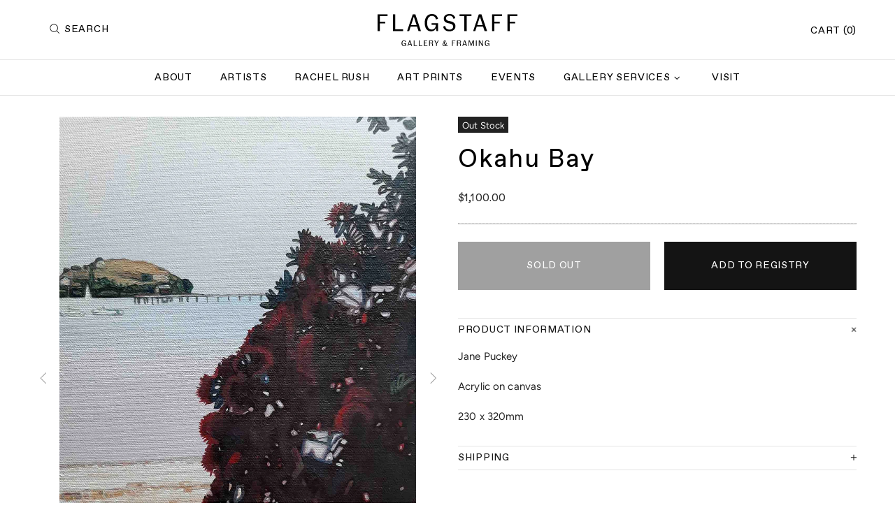

--- FILE ---
content_type: text/css
request_url: https://www.flagstaff.nz/cdn/shop/t/9/assets/style.css?v=20563622668901268631635830362
body_size: -648
content:
@font-face {
  font-family: 'Favorit Pro';
  src: url('FavoritPro-Regular.woff2') format('woff2');
  font-weight: normal;
  font-style: normal;
  font-display: swap;
}


.container {
  max-width: 1600px !important;
  padding: 0 55px !important;
}

@media screen and (max-width: 1024px) {
  .container { padding: 0 30px !important; }
}

@media screen and (max-width: 640px) {
  .container { padding: 0 20px !important; }
}

--- FILE ---
content_type: text/css
request_url: https://www.flagstaff.nz/cdn/shop/t/9/assets/custom.css?v=58877426876710856131681725094
body_size: 532
content:
.productcollection.hide,.btn-end,.btn-loading.hide{display:none}.btn-end.show{display:block}.btn-loading i{color:#fff;font-size:16px;display:none}.btn-loading a:hover i{color:#000}.slick-slide img.mobile_img{display:none}#shopify-product-shipping p{font-size:15px;line-height:23px;color:#222}.collection-description h2,.previously-sold-products h2{text-transform:uppercase}.footer a.link_logo,.footer a.link_logo:hover{color:#acacac!important;font-size:16px}.logo_other a{display:block}.logo_other a img{width:250px;margin:0 auto}.footer__section-head h5 a:hover{color:#fff}.banner_general.hidden{display:none}.banner_general{padding-top:25%;background-repeat:no-repeat;background-size:cover;background-position:top center;position:relative}.contact-map:before{padding-top:0!important}.contact-map iframe{height:450px!important;position:relative!important;margin-bottom:-5px}.title_banner{position:absolute;top:50%;transform:translateY(-50%);text-align:center;width:100%;left:0}.title_banner h1{color:#fff;font-size:48px;font-weight:700;margin-bottom:0}.title_banner p{color:#fff;font-size:24px}.banner_general:before{position:absolute;top:0;left:0;width:100%;height:100%;background:#0000001a;content:""}#contact-page h3{font-weight:600}.caption_img img{position:absolute;top:0;left:0;width:100%;height:100%;object-fit:cover}.caption_img{padding-top:25%;position:relative}.caption_slide{position:absolute;top:50%;transform:translateY(-50%);width:100%;text-align:center;z-index:9}.caption_slide h2{margin-bottom:15px;font-size:48px}.caption_slide p{font-size:24px}.caption_slide a{color:#000;background-color:#fff;padding:10px;border-radius:4px;text-transform:uppercase;font-size:14px;display:inline-block;margin-top:10px}.caption_img:before{position:absolute;top:0;left:0;width:100%;height:100%;background:#00000026;content:"";z-index:1}.list-collections .promobox .rimage,.collection-products .product-collection__image .rimage,.previously-sold-products .product-collection .rimage{padding-top:100%!important}.list-collections .promobox .rimage img,.collection-products .product-collection__image .rimage img,.previously-sold-products .product-collection .rimage img{object-fit:cover}.collection-products .product-collection__image .rimage img{object-fit:cover!important}.hide_count_product{display:none}.flex_position{flex-direction:row-reverse}.title_gerenal{font-weight:600}.meet_item img{height:270px;object-fit:cover}.meet_item h4{margin-bottom:0;font-weight:600;padding-top:10px}.meet_item h6{margin-bottom:20px}.exhibitions h4{margin-bottom:0;font-weight:600;font-size:22px}.exhibitions p{font-size:16px;margin-bottom:0;padding-top:5px}.list_exhibitions{padding-top:30px}.new_exhibitions{padding-top:45px}.exhibitions_item a{height:350px;width:100%}.exhibitions_item img{height:100%;object-fit:cover;width:100%}.exhibitions_item{margin-bottom:30px}.text_infoabout p,.text_infoabout span{font-size:14px}.text_infoabout h4{font-size:22px;font-weight:600}.more_info{text-transform:uppercase;transition:background-color .2s,border-color .2s,color .2s!important;border:1px solid #141414;padding:7px 15px}.more_info:hover{background-color:#141414;color:#fff}.btn.btn-enquire{width:100%;background-color:#141414!important;color:#fff!important;border:1px solid #141414!important}.btn.btn-enquire:hover{background-color:#fff!important;color:#141414!important}.collection-description .rte strong{word-break:break-word}.logo_list{margin:25px -10px 15px}.logo_item{float:center;width:33%;padding:0 5px;margin-bottom:10px;max-height:150px}.logo_item a{position:relative;padding-top:40%;display:inline-block;width:100%;height:100%}.logo_item img{position:absolute;width:100%;height:auto;left:0;top:0;object-fit:cover}.footer__content{margin-bottom:50px}.footer__content.has-logolist{margin-bottom:0}.giftreggie-front{max-width:1200px;margin:30px auto;padding-left:15px;padding-right:15px;width:100%}.product-page-info .button-add-to-cart{width:calc(50% - 10px);float:left;margin-right:10px}.product-page-info .gift-reggie-button{width:calc(50% - 10px);margin-left:10px;float:left}.product-page-info .gift-reggie-button input{padding:25px 15px;width:100%;background-color:#141414!important;border-color:#141414!important;color:#fff!important}.gift-reggie-button input:hover{background-color:#fff!important;color:#000!important}.product-options__value.disabled{display:none!important}@media (max-width: 1259px){.giftreggie-front{max-width:980px}}@media (max-width: 1024px){.product-page-info .gift-reggie-button input{padding-top:20px;padding-bottom:20px}.giftreggie-front{max-width:740px}.meet_item img{height:175px}.exhibitions_item a{height:250px}.more_info{padding:15px 20px;font-size:16px}}@media (max-width: 777px){.exhibitions_item a{height:auto}.giftreggie-front{max-width:540px}}@media (max-width: 767px){.logo_item{width:100%}.slick-slide img.mobile_img{display:block}.slick-slide img.destop_img{display:none}.title_banner h1{font-size:32px}.banner_general{padding-top:50%}.meet_item{text-align:center}.meet_item img{width:100%;height:auto}.slideshow .caption_img{padding-top:50%}}@media (max-width:600px){.product-page-info .button-add-to-cart,.product-page-info .gift-reggie-button{width:100%;margin:10px 0}}
/*# sourceMappingURL=/cdn/shop/t/9/assets/custom.css.map?v=58877426876710856131681725094 */


--- FILE ---
content_type: text/javascript
request_url: https://www.flagstaff.nz/cdn/shop/t/9/assets/module.sticky-header.min.js?v=93313329668955353411635746748
body_size: 126
content:
theme.StickyHeader=function(){function t(){}t.prototype=$.extend({},t.prototype,{init:function(t,i){t.attr("data-sticky-effect")||1;if(t.length){var e={_create:function(){function t(){o._fix(o.$sticky,o.$spacer),o._move(o.options[o.bp])}function i(){o._unfix(o.$sticky,o.$spacer),o._return(o.options[o.bp])}function e(){var t=theme.current.is_desktop;o.bp=t?"desktop":"mobile",o.$sticky=t?a:c,o.$spacer=t?h:r,o.$sticky.length&&(t?(r.removeClass("header__spacer--visible"),h.addClass("header__spacer--visible"),c.hasClass(o.sticky_class)&&(o._unfix(c,r),o._return(o.options.mobile))):(h.removeClass("header__spacer--visible"),r.addClass("header__spacer--visible"),a.hasClass(o.sticky_class)&&(o._unfix(a,h),o._return(o.options.desktop))))}function s(){if(o.$sticky.length){var e=o.options[o.bp].limit?o.options[o.bp].limit:0,s=o.$spacer[0].getBoundingClientRect();"bottom"===e&&(e=o.$sticky.hasClass(o.sticky_class)?o.$spacer.innerHeight():o.$sticky.innerHeight()),e*=-1,s.top<e?(o.$sticky.hasClass(o.sticky_class)||t(),ie||o._check_height(o.$sticky,o.options[o.bp])):o.$sticky.hasClass(o.sticky_class)&&i()}}var o=this,n=this.bindings,c=n.find(this.options.mobile&&this.options.mobile.sticky?this.options.mobile.sticky:""),a=n.find(this.options.desktop&&this.options.desktop.sticky?this.options.desktop.sticky:""),r=$("<div>").addClass("header__spacer header__spacer--m").insertBefore(c),h=$("<div>").addClass("header__spacer header__spacer--d").insertBefore(a);this.sticky_class="header__content--sticky",e(),s(),$window.on({"theme.resize.stickyHeader":function(){e(),s()},"scroll.stickyHeader":s})},_fix:function(t,i){var e=t.innerHeight();i.height(e),this.options[this.bp].fade&&t.css({opacity:0}).velocity({opacity:theme.animations.sticky_header.opacity},this.options[this.bp].duration()),t.addClass(this.sticky_class)},_unfix:function(t,i){i.removeAttr("style"),this.options[this.bp].fade&&t.velocity("stop",!0),t.removeAttr("style").removeClass(this.sticky_class)},_move:function(t){t.move&&$.each(t.move,function(){var t=$(this.elem),i=$(this.to),e=this.method||"append";this.$elem=t,this.$parent=t.parent(),i[e](t)})},_return:function(t){t.move&&$.each(t.move,function(){var t=this.method||"append";this.$parent[t](this.$elem),this.$elem=null,this.$parent=null})},_check_height:function(t,i){if(i.height){var e=this.$spacer[0].getBoundingClientRect(),s=e.bottom<=i.height?i.height:e.bottom;t.css({"min-height":s})}},getStickyHeight:function(){return this.options[this.bp]?this.options[this.bp].height||$(this.options[this.bp].sticky).innerHeight():0},destroy:function(){$(window).unbind("resize.stickyHeader scroll.stickyHeader"),$.Widget.prototype.destroy.call(this)}};return $.widget("ui.stickyHeader",e),t.stickyHeader(i),this.$sticky=t,{destroy:function(){t.stickyHeader("destroy")}}}}}),theme.StickyHeader=new t},$(function(){theme.StickyHeader()});

--- FILE ---
content_type: text/javascript
request_url: https://www.flagstaff.nz/cdn/shop/t/9/assets/custom.js?v=86534579078509739441635746723
body_size: -455
content:
jQuery(document).ready(function(){jQuery("#sort-collections>.collection_item_cus").sort(function(a,b){var contentA=jQuery(a).attr("data-surname"),contentB=jQuery(b).attr("data-surname");return contentA<contentB?-1:contentA>contentB?1:0}).appendTo(jQuery("#sort-collections"));var number=jQuery(".list-product-collection").attr("data-view");jQuery(window).on("load",function(){var count=jQuery(".list-product-collection .productcollection").length;count<number&&(jQuery(".btn-loading").addClass("hide"),jQuery(".btn-end").addClass("show"))}),jQuery(".btn-loading").on("click",function(){var k=0;jQuery(this).find("span").text("Loading"),jQuery(this).find("span").css("padding-left","10px"),jQuery(this).find("i").show(),setTimeout(function(){jQuery(".productcollection").each(function(e,i){jQuery(this).hasClass("hide")&&(k<number&&(jQuery(this).addClass("show"),jQuery(this).removeClass("hide")),k++)}),jQuery(".btn-loading").find("span").text("Load More"),jQuery(this).find("span").css("padding-left","0px"),jQuery(".btn-loading").find("i").hide(),k<=number&&(jQuery(".btn-loading").addClass("hide"),jQuery(".btn-end").addClass("show"))},2e3)}),jQuery(window).on("load",function(){jQuery(".productcollection").each(function(){var width=jQuery(this).find(".product-collection__image").width();console.log(width),jQuery(this).find(".product-collection__image").height(width)})})});
//# sourceMappingURL=/cdn/shop/t/9/assets/custom.js.map?v=86534579078509739441635746723
